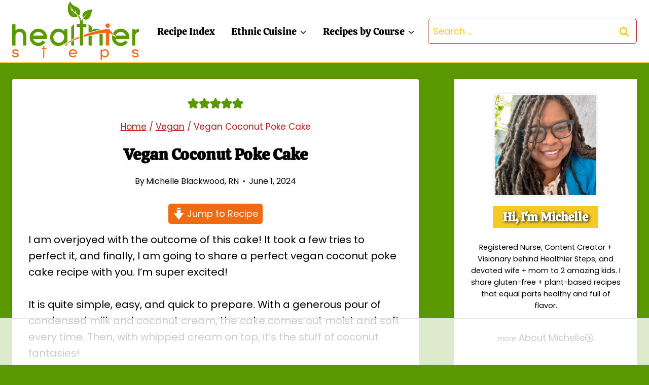

--- FILE ---
content_type: text/html
request_url: https://api.intentiq.com/profiles_engine/ProfilesEngineServlet?at=39&mi=10&dpi=936734067&pt=17&dpn=1&iiqidtype=2&iiqpcid=706ac64b-125d-451d-9dc9-e918e4fc749d&iiqpciddate=1768745166195&pcid=25b9381e-93d2-4daf-a637-526f086c9169&idtype=3&gdpr=0&japs=false&jaesc=0&jafc=0&jaensc=0&jsver=0.33&testGroup=A&source=pbjs&ABTestingConfigurationSource=group&abtg=A&vrref=https%3A%2F%2Fhealthiersteps.com
body_size: 53
content:
{"abPercentage":97,"adt":1,"ct":2,"isOptedOut":false,"data":{"eids":[]},"dbsaved":"false","ls":true,"cttl":86400000,"abTestUuid":"g_56f30fc8-9c0a-4105-9ca9-1b35e3573576","tc":9,"sid":1281567664}

--- FILE ---
content_type: text/html; charset=utf-8
request_url: https://www.google.com/recaptcha/api2/aframe
body_size: 267
content:
<!DOCTYPE HTML><html><head><meta http-equiv="content-type" content="text/html; charset=UTF-8"></head><body><script nonce="rPC9qQAJi4aWGIa3R7ZCLg">/** Anti-fraud and anti-abuse applications only. See google.com/recaptcha */ try{var clients={'sodar':'https://pagead2.googlesyndication.com/pagead/sodar?'};window.addEventListener("message",function(a){try{if(a.source===window.parent){var b=JSON.parse(a.data);var c=clients[b['id']];if(c){var d=document.createElement('img');d.src=c+b['params']+'&rc='+(localStorage.getItem("rc::a")?sessionStorage.getItem("rc::b"):"");window.document.body.appendChild(d);sessionStorage.setItem("rc::e",parseInt(sessionStorage.getItem("rc::e")||0)+1);localStorage.setItem("rc::h",'1768745176123');}}}catch(b){}});window.parent.postMessage("_grecaptcha_ready", "*");}catch(b){}</script></body></html>

--- FILE ---
content_type: text/plain
request_url: https://rtb.openx.net/openrtbb/prebidjs
body_size: -86
content:
{"id":"08092e64-a4e7-4e49-af6a-d040cb284630","nbr":0}

--- FILE ---
content_type: text/plain; charset=UTF-8
request_url: https://at.teads.tv/fpc?analytics_tag_id=PUB_17002&tfpvi=&gdpr_consent=&gdpr_status=22&gdpr_reason=220&ccpa_consent=&sv=prebid-v1
body_size: 56
content:
OTZhNDJmZTctY2QzMy00NTQzLWE2MjUtNmQ2ZDhhNDAyNWY2Iy03MA==

--- FILE ---
content_type: text/plain
request_url: https://rtb.openx.net/openrtbb/prebidjs
body_size: -226
content:
{"id":"0e694a53-8aef-453a-bea6-feb875b3920e","nbr":0}

--- FILE ---
content_type: text/plain
request_url: https://rtb.openx.net/openrtbb/prebidjs
body_size: -226
content:
{"id":"b1598801-73da-42d4-abb8-f42676dbd738","nbr":0}

--- FILE ---
content_type: text/plain
request_url: https://rtb.openx.net/openrtbb/prebidjs
body_size: -226
content:
{"id":"8e17fd71-cb8b-4aaf-8857-d7022788d0d9","nbr":0}

--- FILE ---
content_type: text/plain
request_url: https://rtb.openx.net/openrtbb/prebidjs
body_size: -226
content:
{"id":"1ffe2d0d-b886-433d-8f5b-9b1823493b0b","nbr":0}

--- FILE ---
content_type: text/plain
request_url: https://rtb.openx.net/openrtbb/prebidjs
body_size: -226
content:
{"id":"5eeeda8f-1870-477a-9623-30645dcf8c06","nbr":0}

--- FILE ---
content_type: text/plain
request_url: https://rtb.openx.net/openrtbb/prebidjs
body_size: -226
content:
{"id":"877b8ed2-a8cd-4287-804d-3503f7e06e73","nbr":0}

--- FILE ---
content_type: text/plain; charset=utf-8
request_url: https://ads.adthrive.com/http-api/cv2
body_size: 10049
content:
{"om":["-0pjoqFO2ao","00xbjwwl","012nnesp","03621zun","090512e5-b611-49dd-850d-7098c047b6cc","0929nj63","097orecv","0av741zl","0b0m8l4f","0bb78cxw","0hly8ynw","0nkew1d9","0p7rptpw","0sm4lr19","1","1007_t8eq9tjc","1011_302_56651545","1011_302_57051335","1028_8728253","10310289136970_462615155","10310289136970_462615644","10310289136970_462615833","10310289136970_462792722","10310289136970_462792978","10310289136970_462793306","10310289136970_491344903","10310289136970_491345434","10310289136970_491345701","10310289136970_559920874","10310289136970_577824595","10310289136970_577824612","10310289136970_577824614","10310289136970_593674671","10310289136970_628990318","10310289136970_674713065","10310289136970_674713463","10310289136970_674713956","10310289136970_674714432","10310289136970_686690145","10310289136970_686691894","10339421-5836009-0","10339426-5836008-0","10877374","10ua7afe","110_576857699833602496","110_583652883178231326","11142692","11509227","11642702","11648495","11721343","1185:1610326728","11896988","11928168","11928175","11999803","12010080","12010084","12010088","12123650","12142259","12151247","12219631","12219632","12219633","12219634","124843_8","124848_7","12491645","12491656","12491687","12500344","12500353","12850756","1374w81n","13mvd7kb","1610326728","16x7UEIxQu8","17_23391296","17_23487692","17_24104633","17_24683283","17_24696334","17_24696337","17_24766970","17_24766984","17_24767213","17_24767215","17_24767222","17_24767241","17_24767242","17_24767248","17_24767255","1891/84814","197dwrq3","1d298ytt0do","1dwefsfs","1h2987yhpl7","1h7yhpl7","1r7rfn75","1vo0zc6d","1zjn1epv","1zp8pjcw","1zuc5d3f","201500253","201500255","201500257","201886068","202430_200_EAAYACog7t9UKc5iyzOXBU.xMcbVRrAuHeIU5IyS9qdlP9IeJGUyBMfW1N0_","202430_200_EAAYACogIm3jX30jHExW.LZiMVanc.j-uV7dHZ7rh4K3PRdSnOAyBBuRK60_","202430_200_EAAYACogfp82etiOdza92P7KkqCzDPazG1s0NmTQfyLljZ.q7ScyBDr2wK8_","20421090_200_EAAYACogwcoW5vogT5vLuix.rAmo0E1Jidv8mIzVeNWxHoVoBLEyBJLAmwE_","2132:42828302","2132:45327624","2132:45327625","2132:45483959","2132:45562714","2132:45562715","2132:45563177","2132:45867738","2132:46039500","2132:46039897","2132:46039902","2179:587183202622605216","2249:512188092","2249:539659686","2249:581439030","2249:647637518","2249:650628025","2249:650628516","2249:657213025","2249:674673753","2249:677340715","2249:691910064","2249:691925891","2249:700871522","2249:704251784","226226131","2307:0av741zl","2307:0b0m8l4f","2307:0hly8ynw","2307:0is68vil","2307:1h7yhpl7","2307:1r7rfn75","2307:1zuc5d3f","2307:28u7c6ez","2307:2xe5185b","2307:4qxmmgd2","2307:4yevyu88","2307:74scwdnj","2307:7cmeqmw8","2307:7i30xyr5","2307:814nwzqa","2307:8fdfc014","2307:8orkh93v","2307:9mspm15z","2307:9rvsrrn1","2307:9t6gmxuz","2307:9vtd24w4","2307:be4hm1i2","2307:bj4kmsd6","2307:c1hsjx06","2307:cv2huqwc","2307:ddd2k10l","2307:dif1fgsg","2307:ekv63n6v","2307:f7ednk5y","2307:fmmrtnw7","2307:fphs0z2t","2307:g749lgab","2307:ge4000vb","2307:gvotpm74","2307:gx88v0du","2307:hauz7f6h","2307:jd035jgw","2307:lp37a2wq","2307:mfsmf6ch","2307:mxccm4gg","2307:nucue7bj","2307:ocnesxs5","2307:ppn03peq","2307:qp9gc5fs","2307:riaslz7g","2307:rmttmrq8","2307:rrlikvt1","2307:t73gfjqn","2307:u30fsj32","2307:u5zlepic","2307:u7p1kjgp","2307:urut9okb","2307:v1oc480x","2307:xe7etvhg","2307:yl0m4qvg","2307:zfexqyi5","2307:zvdz58bk","2319_66419_12499658","239604426","2409_15064_70_80843559","2409_15064_70_85540796","2409_15064_70_85540801","2409_25495_176_CR52055522","2409_25495_176_CR52092920","2409_25495_176_CR52092921","2409_25495_176_CR52092923","2409_25495_176_CR52175340","2409_25495_176_CR52178314","2409_25495_176_CR52178315","2409_25495_176_CR52178316","2409_25495_176_CR52186411","2409_91366_409_227223","242697002","24598434","24602716","246110541","246638573","246638579","25048614","25_0l51bbpm","25_13mvd7kb","25_34tgtmqk","25_3vmyoflk","25_4tgls8cg","25_4zai8e8t","25_52qaclee","25_53v6aquw","25_6bfbb9is","25_87z6cimm","25_8b5u826e","25_cfnass1q","25_ctfvpw6w","25_dwjp56fe","25_fjzzyur4","25_hueqprai","25_lui7w03k","25_m2n177jy","25_mi91mg6e","25_op9gtamy","25_oz31jrd0","25_pz8lwofu","25_sgaw7i5o","25_sqmqxvaf","25_sx12rtl0","25_t34l2d9w","25_ti0s3bz3","25_utberk8n","25_x716iscu","25_xz6af56d","25_yi6qlg3p","25_ztlksnbe","25_zwzjgvpw","262592","2662_199916_8153732","2662_199916_8153743","2662_199916_T26246534","2662_200562_8168475","2662_200562_8168520","2662_200562_8172720","2662_200562_8172724","2662_200562_8172741","2662_200562_8182931","2662_200562_8182933","2662_200562_8182952","2662_200562_T26329948","2676:85480678","2676:85807320","2711_64_11999803","2715_9888_549423","2715_9888_551337","27s3hbtl","28925636","28933536","28u7c6ez","29102835","2939971","29402249","29414696","29414711","29414845","2974:8168473","2974:8168475","2974:8168476","2974:8168483","2974:8168539","2974:8168586","2974:8172728","2974:8172731","2974:8172732","2974:8172741","2974:8182933","2974:8182956","29_695879875","29_696964702","2tAlke8JLD8Img5YutVv","2v4qwpp9","2vx824el","2wj90v7b","2xe5185b","2y5a5qhb","306_23391302","306_24602716","306_24696339","306_82972-543668-2632428","306_82972-543683-2632450","308_125203_14","308_125204_11","318294159","31qdo7ks","32735354","32975686","32j56hnc","3335_25247_700109379","3335_25247_700109389","3335_25247_700109391","33419345","33603859","33604871","33608492","33608759","33608958","34182009","3490:CR52055522","3490:CR52092920","3490:CR52092923","3490:CR52212688","34tgtmqk","35753418","3658_136236_fphs0z2t","3658_15078_u5zlepic","3658_175625_be4hm1i2","3658_205985_zj3di034","3658_211122_74scwdnj","3658_211122_rmenh8cz","3658_22079_hauz7f6h","3658_629625_3ws6ppdq","3658_629625_wu5qr81l","36_46_11125455","36_46_11881007","36_46_12142265","3702_139777_24765477","3702_139777_24765544","3745kao5","381513943572","381846714","3822:23149016","38662013","39303316","39303318","39364467","39368822","39385380","3LMBEkP-wis","3fqdkjcw","3o9hdib5","3ws6ppdq","4083IP31KS13kodabuilt_ade48","409_189407","409_192565","409_216326","409_216366","409_216384","409_216386","409_216396","409_216406","409_216408","409_216416","409_220149","409_220333","409_220349","409_220354","409_220359","409_220366","409_223589","409_223599","409_225978","409_225980","409_225982","409_225983","409_225987","409_225988","409_225990","409_225992","409_226312","409_226321","409_226322","409_226324","409_226326","409_226331","409_226332","409_226334","409_226336","409_226342","409_226352","409_226354","409_226361","409_226362","409_226366","409_226374","409_226376","409_227223","409_227224","409_227226","409_227235","409_227239","409_227260","409_228064","409_228105","409_228111","409_228113","409_228348","409_228356","409_228362","409_228373","409_228378","409_228380","409_228385","409_230727","409_230728","42604842","43163373","436396566","436396574","43919974","43919985","43919986","43a7ptxe","43ij8vfd","44629254","45867738","458901553568","45999649","45v886tf","4642109_46_12142259","46_12123650","46_12142259","481703827","48223062","485027845327","48673577","48739100","48739106","49039749","49065887","49123012","49123013","49175728","4941614","4947806","4972638","4972640","49869015","4aqwokyz","4fk9nxse","4qks9viz","4qxmmgd2","4tgls8cg","4yevyu88","4zai8e8t","502806027","50479792","50525751","50938174","51101591","516119490","52136743","521_425_203499","521_425_203500","521_425_203504","521_425_203505","521_425_203506","521_425_203509","521_425_203515","521_425_203516","521_425_203517","521_425_203518","521_425_203525","521_425_203526","521_425_203529","521_425_203530","521_425_203535","521_425_203536","521_425_203538","521_425_203539","521_425_203541","521_425_203542","521_425_203543","521_425_203546","521_425_203614","521_425_203615","521_425_203617","521_425_203622","521_425_203629","521_425_203630","521_425_203632","521_425_203633","521_425_203635","521_425_203657","521_425_203663","521_425_203673","521_425_203675","521_425_203677","521_425_203681","521_425_203683","521_425_203684","521_425_203687","521_425_203692","521_425_203695","521_425_203700","521_425_203702","521_425_203703","521_425_203706","521_425_203708","521_425_203712","521_425_203714","521_425_203729","521_425_203730","521_425_203732","521_425_203733","521_425_203735","521_425_203738","521_425_203742","521_425_203864","521_425_203868","521_425_203871","521_425_203874","521_425_203877","521_425_203878","521_425_203887","521_425_203892","521_425_203897","521_425_203900","521_425_203901","521_425_203909","521_425_203924","521_425_203926","521_425_203934","521_425_203943","521_425_203952","521_425_203970","521_425_203973","522_119_6208473","5316_139700_0156cb47-e633-4761-a0c6-0a21f4e0cf6d","5316_139700_09c5e2a6-47a5-417d-bb3b-2b2fb7fccd1e","5316_139700_1675b5c3-9cf4-4e21-bb81-41e0f19608c2","5316_139700_16d52f38-95b7-429d-a887-fab1209423bb","5316_139700_25804250-d0ee-4994-aba5-12c4113cd644","5316_139700_4589264e-39c7-4b8f-ba35-5bd3dd2b4e3a","5316_139700_4d1cd346-a76c-4afb-b622-5399a9f93e76","5316_139700_5101955d-c12a-4555-89c2-be2d86835007","5316_139700_5546ab88-a7c9-405b-87de-64d5abc08339","5316_139700_5be498a5-7cd7-4663-a645-375644e33f4f","5316_139700_605bf0fc-ade6-429c-b255-6b0f933df765","5316_139700_63c5fb7e-c3fd-435f-bb64-7deef02c3d50","5316_139700_68a521b0-30ee-4cfb-88fb-d16005cbe6ba","5316_139700_6aefc6d3-264a-439b-b013-75aa5c48e883","5316_139700_6c959581-703e-4900-a4be-657acf4c3182","5316_139700_709d6e02-fb43-40a3-8dee-a3bf34a71e58","5316_139700_70a96d16-dcff-4424-8552-7b604766cb80","5316_139700_72add4e5-77ac-450e-a737-601ca216e99a","5316_139700_76cc1210-8fb0-4395-b272-aa369e25ed01","5316_139700_7ffcb809-64ae-49c7-8224-e96d7c029938","5316_139700_83b9cb16-076b-42cd-98a9-7120f6f3e94b","5316_139700_86ba33fe-6ccb-43c3-a706-7d59181d021c","5316_139700_87802704-bd5f-4076-a40b-71f359b6d7bf","5316_139700_8f247a38-d651-4925-9883-c24f9c9285c0","5316_139700_90aab27a-4370-4a9f-a14a-99d421f43bcf","5316_139700_a1999e91-ac02-4758-9ed1-b5acddc66573","5316_139700_a2c1dfd3-ca6d-4722-a68e-4932bfeb21a9","5316_139700_a9f4da76-1a6b-41a6-af56-a1aff4fa8399","5316_139700_ae41c18c-a00c-4440-80fa-2038ea8b78cb","5316_139700_af6bd248-efcd-483e-b6e6-148c4b7b9c8a","5316_139700_b801ca60-9d5a-4262-8563-b7f8aef0484d","5316_139700_bd0b86af-29f5-418b-9bb4-3aa99ec783bd","5316_139700_cbda64c5-11d0-46f9-8941-2ca24d2911d8","5316_139700_cebab8a3-849f-4c71-9204-2195b7691600","5316_139700_d1a8183a-ff72-4a02-b603-603a608ad8c4","5316_139700_d1c1eb88-602b-4215-8262-8c798c294115","5316_139700_de0a26f2-c9e8-45e5-9ac3-efb5f9064703","5316_139700_e3299175-652d-4539-b65f-7e468b378aea","5316_139700_e3bec6f0-d5db-47c8-9c47-71e32e0abd19","5316_139700_e57da5d6-bc41-40d9-9688-87a11ae6ec85","5316_139700_e819ddf5-bee1-40e6-8ba9-a6bd57650000","5316_139700_ed348a34-02ad-403e-b9e0-10d36c592a09","5316_139700_f25505d6-4485-417c-9d44-52bb05004df5","5316_139700_f3c12291-f8d3-4d25-943d-01e8c782c5d7","5316_139700_f7be6964-9ad4-40ba-a38a-55794e229d11","5316_139700_f8bf79aa-cdd1-4a88-ba89-cc9c12ddc76b","5316_139700_fd97502e-2b85-4f6c-8c91-717ddf767abc","53647507","53osz248","53v6aquw","542854698","54639987","549410","549423","54x4akzc","55092222","5510:cymho2zs","5510:kecbwzbd","5510:ouycdkmq","5510:quk7w53j","5510:v9k6m2b0","55167461","55221385","55344524","553781220","553781814","5563_66529_OADD2.1316115555006019_1AQHLLNGQBND5SG","5563_66529_OADD2.1326011159790380_1WMLD4HUE15VG23","5563_66529_OADD2.7284328163393_196P936VYRAEYC7IJY","5563_66529_OADD2.7490527994352_1S1T5NLSAH32Z93V52","5563_66529_OAIP.0f27f9fb001812aa3d1d55c99e11cd6b","5563_66529_OAIP.104c050e6928e9b8c130fc4a2b7ed0ac","5563_66529_OAIP.2bcbe0ac676aedfd4796eb1c1b23f62f","5563_66529_OAIP.e577cb7e1e095536c88e98842156467a","5563_66529_OPHS.CqkRSst2MhsB9A474C474","55726028","55726194","55763523","557_409_216366","557_409_216396","557_409_216486","557_409_220139","557_409_220149","557_409_220169","557_409_220332","557_409_220333","557_409_220334","557_409_220336","557_409_220338","557_409_220343","557_409_220344","557_409_220348","557_409_220354","557_409_220364","557_409_220366","557_409_220370","557_409_223589","557_409_223599","557_409_225988","557_409_226312","557_409_226314","557_409_226316","557_409_226342","557_409_227223","557_409_228054","557_409_228055","557_409_228059","557_409_228064","557_409_228065","557_409_228077","557_409_228079","557_409_228105","557_409_228106","557_409_228113","557_409_228349","557_409_228351","557_409_228354","557_409_228363","557_409_228370","557_409_230735","557_409_231917","557_409_235268","558_93_13mvd7kb","558_93_4aqwokyz","558_93_c25t9p0u","558_93_imu4u2yg","558_93_nrlkfmof","558_93_op9gtamy","558_93_qen3mj4l","558_93_zwzjgvpw","55965333","560_74_18236268","560_74_18236330","560_74_18268030","560_74_18268055","560_74_18268058","560_74_18298322","560_74_18298345","560_74_18298348","5626536529","56341213","5636:12023788","56632509","56635908","56635945","56635955","566561477","5670:8168473","5670:8172741","5670:8182952","56919505","5726542309","58310259131_553781814","583652883178231326","58626147","587183202622605216","591186603298","59751572","59780459","59780461","59780474","59817831","59818357","59873208","59873214","59873222","59873223","59873224","59873227","59873228","59873230","59873231","5989_28443_701276081","5989_28443_701278089","5ia3jbdy","5iujftaz","600618969","60146355","6026574625","60398729","60618611","609577512","60f5a06w","61085224","61102880","61174500","61210708","61210719","61526215","61823068","618576351","618653722","618876699","618980679","61900466","61901937","619089559","61916211","61916223","61916225","61916229","61916233","61916243","61932920","61932925","61932933","61932957","62019442","62019681","62019933","620200103","62020288","62187798","6226500969","6226505231","6226505239","6226508011","6226508473","6226528671","6226530649","62499748","6250_66552_917131834","62662c9e-5ca7-45eb-bf5b-c2847fb4fb2f","627225143","627227759","627290883","627301267","627309156","627309159","627506494","62799585","628013474","628086965","628223277","628359076","628444259","628444349","628444433","628444439","628456307","628456310","628456379","628456382","628622163","628622172","628622175","628622178","628622241","628622244","628622247","628622250","628683371","628687043","628687157","628687460","628687463","628803013","628841673","628990952","629007394","629009180","629167998","629168001","629168010","629168565","629171196","629171202","629234167","629255550","629350437","62946736","62946743","62946748","62946751","629488423","62959980","62978285","62978299","629817930","62981822","62987257","62987415","629984747","630137823","6365_61796_725871022959","6365_61796_729220897126","6365_61796_742174851279","6365_61796_784844652399","6365_61796_784880263591","6365_61796_784880274628","6365_61796_784880275657","6365_61796_785325846639","6365_61796_785360426836","6365_61796_785451798380","6365_61796_785451849518","6365_61796_787865606637","63t6qg56","651637446","651637459","651637461","651637462","652348590","6547_67916_9TCSOwEsPpj3UxXmQ8Fw","6547_67916_R0mbkxnJqjbcYR1o3n8k","6547_67916_yZ0PXUeyqNlHw92bqUAV","6547_67916_z4lvkV6tlPJnMcJMQFIv","6547_67916_zyl6h5VtIV0Sa2kuMaY4","668547507","670_9916_553781814","670_9916_686690145","673321656","673522591","677843516","679271132","67swazxr","680_99480_464327579","680_99480_692218915","680_99480_700109379","680_99480_700109383","680_99480_700109389","680_99480_700109391","680_99480_700109393","683692339","684137347","684493019","687541739","688070999","688078501","692193668","692194003","694912939","695879875","695879895","695879898","695879935","696314600","696332890","697189960","697189974","697189980","697189991","697189993","697189994","697190001","697190012","697190091","697525780","697525781","697525824","697876985","697876986","697876988","697876994","697876997","697876999","697877001","697893422","698637285","698637292","698637300","699109671","699122090","699183153","699183155","699753217","699812344","699812857","699813340","699824707","6UYiQkLRBtRc7pdOechV","6bfbb9is","6l5qanx0","6lmy2lg0","6mrds7pc","6p9v1joo","6rbncy53","700109383","700109389","701167924","701276081","701278089","702397981","702423494","702759424","702759436","702759441","702759673","703656835","70_80843556","70_83443027","70_83443036","70_83443045","70_83443883","70_85444760","70_85444767","70_85444959","70_85444960","70_85472859","70_85472862","70_85473592","70_86735971","712278994058","720234613665","720334064632","720334089832","720334107512","722434589030","722839542471","728717129669","730507592153","7354_138543_79100745","7354_138543_79507231","7354_138543_79507240","7354_138543_79507252","7354_138543_85445179","7354_138543_85445193","7354_229128_86128391","7414_121891_6028269","74243_74_18268031","74243_74_18268080","746011608948","74_462792978","74_579599608","74_686690145","74scwdnj","77b4e653-3def-4788-bb78-f8631f6b1e16","786935973586","79096173","792706219116","794di3me","79507240","7969_149355_42564329","7969_149355_44748773","7969_149355_45327624","7969_149355_45941257","7998158536762636546","7cmeqmw8","7exo1dkh","7i30xyr5","7ia89j7y","7nnanojy","7o4w91vc","7qevw67b","7vlmjnq0","7x8f326o","80070410","80070426","80072819","80072827","80843556","80843558","814nwzqa","8152859","8152878","8152879","8153731","8153741","8153749","8154360","8154361","8154362","8154363","8154364","8154366","8168539","8172728","8172731","8172734","8172738","8172741","82133854","82133859","82286850","82ubdyhk","8341_230731_585139266317201118","8341_230731_587183202622605216","8341_230731_588366512778827143","8341_230731_588463996220411211","8341_230731_588837179414603875","8341_230731_588969843258627169","8341_230731_589318202881681006","8341_230731_589451478355172056","8341_230731_590157627360862445","8341_230731_594033992319641821","83443027","83443036","83443045","83443827","83443883","83443885","83447236","83447732","84578144","85444711","85444764","85444767","85444959","85444966","85444969","85480679","85480691","85480720","85954439","86470587","86509222","86509226","86509229","86509290","86509291","86888318","86888335","86888339","87z6cimm","8ax1f5n9","8b5u826e","8bmj0vm7","8fdfc014","8orkh93v","8ptlop6y","8s8c5dlv","8w4klwi4","8y2y355b","9057/0328842c8f1d017570ede5c97267f40d","9057/211d1f0fa71d1a58cabee51f2180e38f","9057/37a3ff30354283181bfb9fb2ec2f8f75","90_12219634","90_12491645","90_12491656","90_12491687","90_12837806","9173960","91950569","91950609","91950664","91950666","91950668","9309343","93_c25t9p0u","93_op9gtamy","93_z0t9f1cw","9757618","97_8152879","9925w9vu","9BcNG7s8HnFZ4mQ30ek0","9krcxphu","9l06fx6u","9nex8xyd","9r15vock","9rqgwgyb","9t6gmxuz","9vtd24w4","9wmwe528","H3K0I91MINndaP0RVaPr","RAKT2039000H","YlnVIl2d84o","a0oxacu8","a2f128e2-8ce6-48cd-9845-10c6d1765b2f","a566o9hb","abhu2o6t","ad93t9yy","akt5hkea","axw5pt53","b3sqze11","b90cwbcd","be4hm1i2","bj4kmsd6","bmp4lbzm","bn278v80","bpecuyjx","bpwmigtk","bu0fzuks","bwwbm3ch","bzh08qq8","c1hsjx06","c1u7ixf4","c25t9p0u","c75hp4ji","c91b58fe-4ec3-4f7b-9ebf-004f42a5b46a","cf382362-1746-4889-8e14-413cba320c46","co17kfxk","cqant14y","cr-1fghe68cubxe","cr-1oplzoysu9vd","cr-1oplzoysuatj","cr-1oplzoysubwe","cr-1oplzoysubxe","cr-3cfm0l8huatj","cr-3kc0l701uatj","cr-3kc0l701ubwe","cr-5dqze5bju9vd","cr-6a7008i9ubwe","cr-6ovjht2eu9vd","cr-6ovjht2euatj","cr-6ovjht2eubwe","cr-6ovjht2eubxe","cr-72occ8olu9vd","cr-72occ8oluatj","cr-8ku72n5v39rgv2","cr-96xuyi0uu9xg","cr-96xuyi4ru8rm","cr-96xuyi4xu9xg","cr-98q00h3tu8rm","cr-98qyxf3wubqk","cr-98ru5j2tubxf","cr-98t25j4xu8rm","cr-98t25j4xu9xg","cr-9c_uyzk7q17ueuzu","cr-9cqtwg3qw8rhwz","cr-9cqtwg3qw8ri02","cr-9hxzbqc08jrgv2","cr-Bitc7n_p9iw__vat__49i_k_6v6_h_jce2vj5h_KnXNU4yjl","cr-Bitc7n_p9iw__vat__49i_k_6v6_h_jce2vj5h_ZUFnU4yjl","cr-Bitc7n_p9iw__vat__49i_k_6v6_h_jce2vj5h_buspHgokm","cr-a9s2xf1tubwj","cr-aaqt0j8vubwj","cr-aaqt0k1vubwj","cr-aav1zg0wubwj","cr-aav22g0xubwj","cr-aav22g2rubwj","cr-aavwye1uubwj","cr-aawz1h7subwj","cr-aawz2m4yubwj","cr-aawz2m5xubwj","cr-aawz2m6pubwj","cr-aawz3f0uubwj","cr-aawz3f0wubwj","cr-aawz3f2tubwj","cr-aawz3f3qubwj","cr-aawz3f3xubwj","cr-aawz3i6wubwj","cr-cfqw0i6pu7tmu","cr-cz5eolb5ubxe","cr-dbs04e7qx7tmu","cr-dby2yd7wx7tmu","cr-edt0xg8uz7uiu","cr-edt0xgzvy7tmu","cr-edt0xgzvy7uiu","cr-eevz5d0ty7tmu","cr-eevz5e7yx7tmu","cr-etupep94u9vd","cr-etupep94ubxe","cr-g7wv3g0qvft","cr-g7xv5i0qvft","cr-g7xv5i4qvft","cr-g7xv5i6qvft","cr-gaqt1_k4quarew0qntt","cr-gaqt1_k4quarex3qntt","cr-gaqt1_k4quarexzqntt","cr-ghun4f53u9vd","cr-ghun4f53uatj","cr-ghun4f53ubwe","cr-ghun4f53ubxe","cr-hxf9stx0u9vd","cr-hxf9stx0ubwe","cr-kz4ol95lu9vd","cr-kz4ol95lubwe","cr-lg354l2uvergv2","cr-nv6lwc1iuatj","cr-p03jl497uatj","cr-p03jl497ubwe","cr-sk1vaer4u9vd","cr-sk1vaer4ubwe","cr-u8cu3kinubwe","cr-w5suf4cpu9vd","cr-w5suf4cpuatj","cr-w5suf4cpubwe","cr-wm8psj6gubwe","cr-wvy9pnlnu9vd","cr-wvy9pnlnubwe","cr-x5xes1ejuatj","cr-x5xes1ejubxe","cr-xu1ullzyuatj","cv2huqwc","cymho2zs","czt3qxxp","d4pqkecm","d8ijy7f2","ddd2k10l","de66hk0y","dhd27ung","dif1fgsg","dt298tupnse","dttupnse","dwghal43","dwjp56fe","dwrzppl8","e1298a2wlmi","e2c76his","e406ilcq","eb9vjo1r","ed2985kozku","ed5kozku","eiqtrsdn","ekocpzhh","ekv63n6v","em6rk9k7","emhpbido","ewkg7kgl","extremereach_creative_76559239","ey8vsnzk","f0u03q6w","f7ednk5y","fcn2zae1","fdujxvyb","fjp0ceax","fjzzyur4","fmbxvfw0","fmmrtnw7","fp298hs0z2t","fphs0z2t","fryszyiz","g4iapksj","g5egxitt","g749lgab","gb15fest","ghoftjpg","gnm8sidp","gvotpm74","gx88v0du","h828fwf4","h829828fwf4","hauz7f6h","hf2989ak5dg","hf9ak5dg","hf9btnbz","hueqprai","hzonbdnu","i776wjt4","i8q65k6g","i90isgt0","ij0o9c81","ikjvo5us","itaqmlds","j39smngx","j5j8jiab","jd035jgw","k6mxdk4o","k83t7fjn","kecbwzbd","kk5768bd","klqiditz","knw9r6zj","ksrdc5dk","ky0y4b7y","kz8629zd","l4k37g7y","ldv3iy6n","ll8m2pwk","llejctn7","lmkhu9q3","lp37a2wq","ltkghqf5","lu0m1szw","lui7w03k","lz23iixx","m2n177jy","m9tz4e6u","mf9hp67j","mh2a3cu2","min949in","mk19vci9","mnzinbrt","mtsc0nih","mvtp3dnv","mxccm4gg","n9tv7o36","n9xxyakp","ndestypq","ndzqebv9","nfucnkws","np9yfx64","nr0pnn97","nrlkfmof","nv5uhf1y","ocnesxs5","oczmkbuu","oe31iwxh","ofoon6ir","ofr83ln0","op9gtamy","ot91zbhz","ouycdkmq","ox6po8bg","oz31jrd0","oz3ry6sr","pf6t8s9t","pi6u4hm4","pilv78fi","pmtssbfz","poc1p809","ptb9camj","pte4wl23","pv298u20l8t","pyknyft8","pz0cuwfd","pz8lwofu","q048bxbb","q9plh3qd","qen3mj4l","qffuo3l3","qqvgscdx","qts6c5p3","quk7w53j","qvlojyqt","qxyinqse","r35763xz","r3co354x","r3gt8ko1","rczzsR0sl0nbtnfzUlyC","riaslz7g","rmenh8cz","rmttmrq8","rnvjtx7r","rr298likvt1","rrlikvt1","rxj4b6nw","s2ahu2ae","s4s41bit","s6pbymn9","sbkk6qvv","sdodmuod","sgaw7i5o","sk4ge5lf","snw5f91s","sqmqxvaf","t2dlmwva","t34l2d9w","t3gzv5qs","t3qhlocr","t4zab46q","t5kb9pme","t73gfjqn","ta3n09df","ti0s3bz3","tqejxuf9","tsf8xzNEHyI","twf10en3","u1jb75sm","u30fsj32","u5zlepic","u7863qng","u7p1kjgp","uf7vbcrs","uhebin5g","ul298u6uool","uq0uwbbh","urut9okb","utberk8n","uy5wm2fg","v1oc480x","v2iumrdh","v4rfqxto","v6298jdn8gd","v6qt489s","v9k6m2b0","ven7pu1c","vntg5tj3","vtri9xns","w15c67ad","w3ez2pdd","wa298ryafvp","wix9gxm5","wpkv7ngm","wt0wmo2s","wu5qr81l","ww9yxw2a","wxfnrapl","x420t9me","x716iscu","xdaezn6y","xe2987etvhg","xe7etvhg","xhcpnehk","xtxa8s2d","xwhet1qh","xzwdm9b7","y51tr986","ybgpfta6","yfbsbecw","ygmhp6c6","yi6qlg3p","yl9likui","yvwm7me2","zaiy3lqy","zfexqyi5","zibvsmsx","zj3di034","ztlksnbe","zvdz58bk","zwzjgvpw","zxl8as7s","7979132","7979135"],"pmp":[],"adomains":["1md.org","a4g.com","about.bugmd.com","acelauncher.com","adameve.com","adelion.com","adp3.net","advenuedsp.com","aibidauction.com","aibidsrv.com","akusoli.com","allofmpls.org","arkeero.net","ato.mx","avazutracking.net","avid-ad-server.com","avid-adserver.com","avidadserver.com","aztracking.net","bc-sys.com","bcc-ads.com","bidderrtb.com","bidscube.com","bizzclick.com","bkserving.com","bksn.se","brightmountainads.com","bucksense.io","bugmd.com","ca.iqos.com","capitaloneshopping.com","cdn.dsptr.com","clarifion.com","clean.peebuster.com","cotosen.com","cs.money","cwkuki.com","dallasnews.com","dcntr-ads.com","decenterads.com","derila-ergo.com","dhgate.com","dhs.gov","digitaladsystems.com","displate.com","doyour.bid","dspbox.io","envisionx.co","ezmob.com","fla-keys.com","fmlabsonline.com","g123.jp","g2trk.com","gadgetslaboratory.com","gadmobe.com","getbugmd.com","goodtoknowthis.com","gov.il","grosvenorcasinos.com","guard.io","hero-wars.com","holts.com","howto5.io","http://bookstofilm.com/","http://countingmypennies.com/","http://fabpop.net/","http://folkaly.com/","http://gameswaka.com/","http://gowdr.com/","http://gratefulfinance.com/","http://outliermodel.com/","http://profitor.com/","http://tenfactorialrocks.com/","http://vovviral.com/","https://instantbuzz.net/","https://www.royalcaribbean.com/","ice.gov","imprdom.com","justanswer.com","liverrenew.com","longhornsnuff.com","lovehoney.com","lowerjointpain.com","lymphsystemsupport.com","meccabingo.com","media-servers.net","medimops.de","miniretornaveis.com","mobuppsrtb.com","motionspots.com","mygrizzly.com","myiq.com","myrocky.ca","national-lottery.co.uk","nbliver360.com","ndc.ajillionmax.com","nibblr-ai.com","niutux.com","nordicspirit.co.uk","notify.nuviad.com","notify.oxonux.com","own-imp.vrtzads.com","paperela.com","paradisestays.site","parasiterelief.com","peta.org","pfm.ninja","photoshelter.com","pixel.metanetwork.mobi","pixel.valo.ai","plannedparenthood.org","plf1.net","plt7.com","pltfrm.click","printwithwave.co","privacymodeweb.com","rangeusa.com","readywind.com","reklambids.com","ri.psdwc.com","royalcaribbean.com","royalcaribbean.com.au","rtb-adeclipse.io","rtb-direct.com","rtb.adx1.com","rtb.kds.media","rtb.reklambid.com","rtb.reklamdsp.com","rtb.rklmstr.com","rtbadtrading.com","rtbsbengine.com","rtbtradein.com","saba.com.mx","safevirus.info","securevid.co","seedtag.com","servedby.revive-adserver.net","shift.com","simple.life","smrt-view.com","swissklip.com","taboola.com","tel-aviv.gov.il","temu.com","theoceanac.com","track-bid.com","trackingintegral.com","trading-rtbg.com","trkbid.com","truthfinder.com","unoadsrv.com","usconcealedcarry.com","uuidksinc.net","vabilitytech.com","vashoot.com","vegogarden.com","viewtemplates.com","votervoice.net","vuse.com","waardex.com","wapstart.ru","wayvia.com","wdc.go2trk.com","weareplannedparenthood.org","webtradingspot.com","www.royalcaribbean.com","xapads.com","xiaflex.com","yourchamilia.com"]}

--- FILE ---
content_type: text/plain
request_url: https://rtb.openx.net/openrtbb/prebidjs
body_size: -226
content:
{"id":"fbff470b-72e8-4326-a9de-ef98c35133c5","nbr":0}